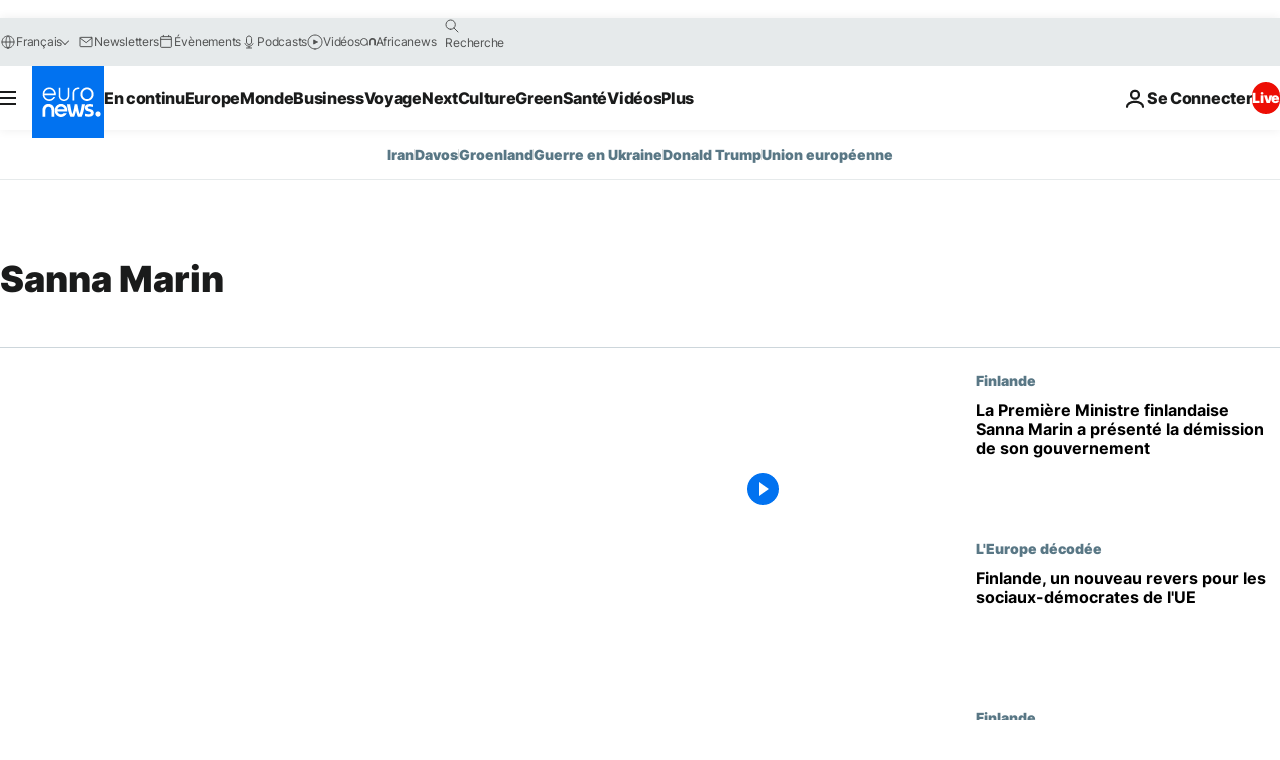

--- FILE ---
content_type: application/javascript
request_url: https://ml314.com/utsync.ashx?pub=&adv=&et=0&eid=84280&ct=js&pi=&fp=&clid=&if=0&ps=&cl=&mlt=&data=&&cp=https%3A%2F%2Ffr.euronews.com%2Ftag%2Fsanna-marin&pv=1769024613414_xvw5bo4yf&bl=en-us@posix&cb=526683&return=&ht=&d=&dc=&si=1769024613414_xvw5bo4yf&cid=&s=1280x720&rp=&v=2.8.0.252
body_size: 673
content:
_ml.setFPI('3658468769268760607');_ml.syncCallback({"es":true,"ds":true});_ml.processTag({ url: 'https://dpm.demdex.net/ibs:dpid=22052&dpuuid=3658468769268760607&redir=', type: 'img' });
_ml.processTag({ url: 'https://idsync.rlcdn.com/395886.gif?partner_uid=3658468769268760607', type: 'img' });
_ml.processTag({ url: 'https://match.adsrvr.org/track/cmf/generic?ttd_pid=d0tro1j&ttd_tpi=1', type: 'img' });
_ml.processTag({ url: 'https://ib.adnxs.com/getuid?https://ml314.com/csync.ashx%3Ffp=$UID%26person_id=3658468769268760607%26eid=2', type: 'img' });
